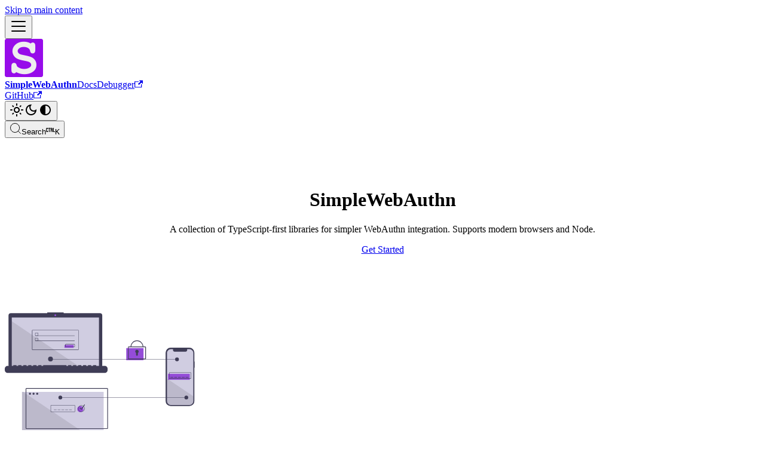

--- FILE ---
content_type: text/html;charset=UTF-8
request_url: https://simplewebauthn.dev/
body_size: 3655
content:
<!DOCTYPE html><html lang="en" dir="ltr" class="plugin-pages plugin-id-default" data-has-hydrated="true" data-theme="light" data-theme-choice="light" data-rh="lang,dir,class,data-has-hydrated"><head><meta charset="UTF-8"><meta name="generator" content="Docusaurus v3.8.1"><title>SimpleWebAuthn</title><meta data-rh="true" property="og:title" content="SimpleWebAuthn"><meta data-rh="true" name="viewport" content="width=device-width, initial-scale=1.0"><meta data-rh="true" name="twitter:card" content="summary_large_image"><meta data-rh="true" property="og:url" content="https://simplewebauthn.dev/"><meta data-rh="true" property="og:locale" content="en"><meta data-rh="true" name="docusaurus_locale" content="en"><meta data-rh="true" name="docusaurus_tag" content="default"><meta data-rh="true" name="docsearch:language" content="en"><meta data-rh="true" name="docsearch:docusaurus_tag" content="default"><meta data-rh="true" name="description" content="A collection of TypeScript-first libraries for simpler WebAuthn integration. Supports modern browsers and Node."><meta data-rh="true" property="og:description" content="A collection of TypeScript-first libraries for simpler WebAuthn integration. Supports modern browsers and Node."><link data-rh="true" rel="icon" href="/img/logo_favicon.png"><link data-rh="true" rel="canonical" href="https://simplewebauthn.dev/"><link data-rh="true" rel="alternate" href="https://simplewebauthn.dev/" hreflang="en"><link data-rh="true" rel="alternate" href="https://simplewebauthn.dev/" hreflang="x-default"><link rel="search" type="application/opensearchdescription+xml" title="SimpleWebAuthn" href="/opensearch.xml"><link rel="stylesheet" href="/assets/css/styles.bd7c59d7.css"><link rel="preconnect" href="https://E0FZF1RZXD-dsn.algolia.net" crossorigin="anonymous" data-rh="true"><link rel="prefetch" href="/assets/js/c4f5d8e4.baa5e22b.js"><link rel="prefetch" href="/assets/js/a7456010.76df6c9d.js"><link rel="prefetch" href="/assets/js/5e95c892.564ec976.js"><link rel="prefetch" href="/assets/js/aba21aa0.f4a949a0.js"><link rel="prefetch" href="/assets/js/a7bd4aaa.f20709ff.js"><link rel="prefetch" href="/assets/js/0058b4c6.4599f9cd.js"><link rel="prefetch" href="/assets/js/a94703ab.2fae33b5.js"><link rel="prefetch" href="/assets/js/5e95c892.564ec976.js"><link rel="prefetch" href="/assets/js/aba21aa0.f4a949a0.js"><link rel="prefetch" href="/assets/js/a7bd4aaa.f20709ff.js"><link rel="prefetch" href="/assets/js/0058b4c6.4599f9cd.js"><link rel="prefetch" href="/assets/js/a94703ab.2fae33b5.js"><link rel="prefetch" href="/assets/js/5e95c892.564ec976.js"><link rel="prefetch" href="/assets/js/aba21aa0.f4a949a0.js"><link rel="prefetch" href="/assets/js/a7bd4aaa.f20709ff.js"><link rel="prefetch" href="/assets/js/0058b4c6.4599f9cd.js"><link rel="prefetch" href="/assets/js/a94703ab.2fae33b5.js"><link rel="prefetch" href="/assets/js/17896441.55b37ff5.js"><link rel="prefetch" href="/assets/js/ec509a8c.8bfcc902.js"></head><body class="navigation-with-keyboard" data-rh="class" style="overflow: visible;"><svg xmlns="http://www.w3.org/2000/svg" style="display: none;"><defs>
<symbol id="theme-svg-external-link" viewBox="0 0 24 24"><path fill="currentColor" d="M21 13v10h-21v-19h12v2h-10v15h17v-8h2zm3-12h-10.988l4.035 4-6.977 7.07 2.828 2.828 6.977-7.07 4.125 4.172v-11z"></path></symbol>
</defs></svg>
<div id="__docusaurus"><link rel="preload" as="image" href="/img/logo_favicon.png"><link rel="preload" as="image" href="/img/2FA.svg"><link rel="preload" as="image" href="/img/TS_logo.svg"><link rel="preload" as="image" href="/img/FIDO_Passkey_logo_dark_text.png"><div role="region" aria-label="Skip to main content"><a class="skipToContent_fXgn" href="#__docusaurus_skipToContent_fallback">Skip to main content</a></div><nav aria-label="Main" class="theme-layout-navbar navbar navbar--fixed-top"><div class="navbar__inner"><div class="theme-layout-navbar-left navbar__items"><button aria-label="Toggle navigation bar" aria-expanded="false" class="navbar__toggle clean-btn" type="button"><svg width="30" height="30" viewBox="0 0 30 30" aria-hidden="true"><path stroke="currentColor" stroke-linecap="round" stroke-miterlimit="10" stroke-width="2" d="M4 7h22M4 15h22M4 23h22"></path></svg></button><a class="navbar__brand" href="/"><div class="navbar__logo"><img src="/img/logo_favicon.png" alt="SimpleWebAuthn Logo" class="themedComponent_mlkZ themedComponent--light_NVdE"></div><b class="navbar__title text--truncate">SimpleWebAuthn</b></a><a class="navbar__item navbar__link" href="/docs/">Docs</a><a href="https://debugger.simplewebauthn.dev" target="_blank" rel="noopener noreferrer" class="navbar__item navbar__link">Debugger<svg width="13.5" height="13.5" aria-hidden="true" class="iconExternalLink_nPIU"><use href="#theme-svg-external-link"></use></svg></a></div><div class="theme-layout-navbar-right navbar__items navbar__items--right"><a href="https://github.com/MasterKale/SimpleWebAuthn" target="_blank" rel="noopener noreferrer" class="navbar__item navbar__link">GitHub<svg width="13.5" height="13.5" aria-hidden="true" class="iconExternalLink_nPIU"><use href="#theme-svg-external-link"></use></svg></a><div class="toggle_vylO colorModeToggle_DEke"><button class="clean-btn toggleButton_gllP" type="button" title="light mode" aria-label="Switch between dark and light mode (currently light mode)"><svg viewBox="0 0 24 24" width="24" height="24" aria-hidden="true" class="toggleIcon_g3eP lightToggleIcon_pyhR"><path fill="currentColor" d="M12,9c1.65,0,3,1.35,3,3s-1.35,3-3,3s-3-1.35-3-3S10.35,9,12,9 M12,7c-2.76,0-5,2.24-5,5s2.24,5,5,5s5-2.24,5-5 S14.76,7,12,7L12,7z M2,13l2,0c0.55,0,1-0.45,1-1s-0.45-1-1-1l-2,0c-0.55,0-1,0.45-1,1S1.45,13,2,13z M20,13l2,0c0.55,0,1-0.45,1-1 s-0.45-1-1-1l-2,0c-0.55,0-1,0.45-1,1S19.45,13,20,13z M11,2v2c0,0.55,0.45,1,1,1s1-0.45,1-1V2c0-0.55-0.45-1-1-1S11,1.45,11,2z M11,20v2c0,0.55,0.45,1,1,1s1-0.45,1-1v-2c0-0.55-0.45-1-1-1C11.45,19,11,19.45,11,20z M5.99,4.58c-0.39-0.39-1.03-0.39-1.41,0 c-0.39,0.39-0.39,1.03,0,1.41l1.06,1.06c0.39,0.39,1.03,0.39,1.41,0s0.39-1.03,0-1.41L5.99,4.58z M18.36,16.95 c-0.39-0.39-1.03-0.39-1.41,0c-0.39,0.39-0.39,1.03,0,1.41l1.06,1.06c0.39,0.39,1.03,0.39,1.41,0c0.39-0.39,0.39-1.03,0-1.41 L18.36,16.95z M19.42,5.99c0.39-0.39,0.39-1.03,0-1.41c-0.39-0.39-1.03-0.39-1.41,0l-1.06,1.06c-0.39,0.39-0.39,1.03,0,1.41 s1.03,0.39,1.41,0L19.42,5.99z M7.05,18.36c0.39-0.39,0.39-1.03,0-1.41c-0.39-0.39-1.03-0.39-1.41,0l-1.06,1.06 c-0.39,0.39-0.39,1.03,0,1.41s1.03,0.39,1.41,0L7.05,18.36z"></path></svg><svg viewBox="0 0 24 24" width="24" height="24" aria-hidden="true" class="toggleIcon_g3eP darkToggleIcon_wfgR"><path fill="currentColor" d="M9.37,5.51C9.19,6.15,9.1,6.82,9.1,7.5c0,4.08,3.32,7.4,7.4,7.4c0.68,0,1.35-0.09,1.99-0.27C17.45,17.19,14.93,19,12,19 c-3.86,0-7-3.14-7-7C5,9.07,6.81,6.55,9.37,5.51z M12,3c-4.97,0-9,4.03-9,9s4.03,9,9,9s9-4.03,9-9c0-0.46-0.04-0.92-0.1-1.36 c-0.98,1.37-2.58,2.26-4.4,2.26c-2.98,0-5.4-2.42-5.4-5.4c0-1.81,0.89-3.42,2.26-4.4C12.92,3.04,12.46,3,12,3L12,3z"></path></svg><svg viewBox="0 0 24 24" width="24" height="24" aria-hidden="true" class="toggleIcon_g3eP systemToggleIcon_QzmC"><path fill="currentColor" d="m12 21c4.971 0 9-4.029 9-9s-4.029-9-9-9-9 4.029-9 9 4.029 9 9 9zm4.95-13.95c1.313 1.313 2.05 3.093 2.05 4.95s-0.738 3.637-2.05 4.95c-1.313 1.313-3.093 2.05-4.95 2.05v-14c1.857 0 3.637 0.737 4.95 2.05z"></path></svg></button></div><div class="navbarSearchContainer_Bca1"><button type="button" class="DocSearch DocSearch-Button" aria-label="Search (Ctrl+K)"><span class="DocSearch-Button-Container"><svg width="20" height="20" class="DocSearch-Search-Icon" viewBox="0 0 20 20" aria-hidden="true"><path d="M14.386 14.386l4.0877 4.0877-4.0877-4.0877c-2.9418 2.9419-7.7115 2.9419-10.6533 0-2.9419-2.9418-2.9419-7.7115 0-10.6533 2.9418-2.9419 7.7115-2.9419 10.6533 0 2.9419 2.9418 2.9419 7.7115 0 10.6533z" stroke="currentColor" fill="none" fill-rule="evenodd" stroke-linecap="round" stroke-linejoin="round"></path></svg><span class="DocSearch-Button-Placeholder">Search</span></span><span class="DocSearch-Button-Keys"><kbd class="DocSearch-Button-Key"><svg width="15" height="15" class="DocSearch-Control-Key-Icon"><path d="M4.505 4.496h2M5.505 5.496v5M8.216 4.496l.055 5.993M10 7.5c.333.333.5.667.5 1v2M12.326 4.5v5.996M8.384 4.496c1.674 0 2.116 0 2.116 1.5s-.442 1.5-2.116 1.5M3.205 9.303c-.09.448-.277 1.21-1.241 1.203C1 10.5.5 9.513.5 8V7c0-1.57.5-2.5 1.464-2.494.964.006 1.134.598 1.24 1.342M12.553 10.5h1.953" stroke-width="1.2" stroke="currentColor" fill="none" stroke-linecap="square"></path></svg></kbd><kbd class="DocSearch-Button-Key">K</kbd></span></button></div></div></div><div role="presentation" class="navbar-sidebar__backdrop"></div></nav><div id="__docusaurus_skipToContent_fallback" class="theme-layout-main main-wrapper mainWrapper_z2l0"><header class="hero hero--primary heroBanner_UJJx"><div class="container"><h1 class="hero__title">SimpleWebAuthn</h1><p class="hero__subtitle">A collection of TypeScript-first libraries for simpler WebAuthn integration. Supports modern browsers and Node.</p><div class="buttons_pzbO"><a class="button button--outline button--secondary button--lg" href="/docs/">Get Started</a></div></div></header><main><section class="features_keug"><div class="container"><div class="row"><div class="col col--4"><div class="text--center"><img class="featureImage_yA8i" src="/img/2FA.svg" alt="Simple to Use"></div><h3>Simple to Use</h3><p>It's in the title! SimpleWebAuthn makes it as easy as possible to add WebAuthn-powered passkeys to your websites so that you can move on to the fun stuff.</p></div><div class="col col--4"><div class="text--center"><img class="featureImage_yA8i" src="/img/TS_logo.svg" alt="First-Class TypeScript Support"></div><h3>First-Class TypeScript Support</h3><p>Everything is authored in 100% TypeScript! And a dedicated package for type declarations makes it even simpler to use SimpleWebAuthn in your own TypeScript projects.</p></div><div class="col col--4"><div class="text--center"><img class="featureImage_yA8i" src="/img/FIDO_Passkey_logo_dark_text.png" alt="FIDO® Conformant"></div><h3>FIDO® Conformant</h3><p>SimpleWebAuthn passes FIDO® Conformance Server Tests with flying colors! You can rest easy knowing that when you need to take things to the next level, SimpleWebAuthn will grow with you.</p></div></div></div></section></main></div><footer class="theme-layout-footer footer"><div class="container container-fluid"><div class="footer__bottom text--center"><div class="footer__copyright">
        <strong>Copyright © 2025 Matthew Miller. Built with Docusaurus.</strong>
        <sub>FIDO® is a trademark of FIDO Alliance, Inc.</sub>
        <sub><a href="https://a0.to/signup/simplewebauthn">Sponsored by Auth0 by Okta</a></sub>
      </div></div></div></footer></div>
<script defer src="https://static.cloudflareinsights.com/beacon.min.js/vcd15cbe7772f49c399c6a5babf22c1241717689176015" integrity="sha512-ZpsOmlRQV6y907TI0dKBHq9Md29nnaEIPlkf84rnaERnq6zvWvPUqr2ft8M1aS28oN72PdrCzSjY4U6VaAw1EQ==" data-cf-beacon='{"version":"2024.11.0","token":"5c31f56a44644210823ca8546d62c9d2","r":1,"server_timing":{"name":{"cfCacheStatus":true,"cfEdge":true,"cfExtPri":true,"cfL4":true,"cfOrigin":true,"cfSpeedBrain":true},"location_startswith":null}}' crossorigin="anonymous"></script>
</body></html>

--- FILE ---
content_type: image/svg+xml
request_url: https://simplewebauthn.dev/img/TS_logo.svg
body_size: 238
content:
<svg width="256" height="256" xmlns="http://www.w3.org/2000/svg" preserveAspectRatio="xMidYMid">
  <path fill="#007ACC" d="M0 128v128h256V0H0z"/>
  <path d="M56.611 128.85l-.081 10.483h33.32v94.68H113.42v-94.68h33.32v-10.28c0-5.69-.122-10.444-.284-10.566-.122-.162-20.399-.244-44.983-.203l-44.739.122-.122 10.443zM206.567 118.108c6.501 1.626 11.459 4.51 16.01 9.224 2.357 2.52 5.851 7.112 6.136 8.209.08.325-11.053 7.802-17.798 11.987-.244.163-1.22-.894-2.317-2.52-3.291-4.794-6.745-6.867-12.028-7.232-7.76-.529-12.759 3.535-12.718 10.32 0 1.992.284 3.17 1.097 4.796 1.707 3.535 4.876 5.648 14.832 9.955 18.326 7.884 26.168 13.085 31.045 20.48 5.445 8.25 6.664 21.415 2.966 31.208-4.063 10.646-14.14 17.88-28.323 20.277-4.388.772-14.79.65-19.504-.203-10.28-1.829-20.033-6.908-26.047-13.572-2.357-2.601-6.949-9.387-6.664-9.875.122-.162 1.178-.812 2.356-1.503 1.138-.65 5.446-3.13 9.509-5.486l7.355-4.267 1.544 2.276c2.154 3.291 6.867 7.802 9.712 9.305 8.167 4.308 19.383 3.698 24.909-1.26 2.357-2.153 3.332-4.388 3.332-7.68 0-2.966-.366-4.266-1.91-6.5-1.99-2.845-6.054-5.243-17.595-10.24-13.206-5.69-18.895-9.225-24.096-14.833-3.007-3.25-5.852-8.452-7.03-12.8-.975-3.616-1.22-12.678-.447-16.335 2.723-12.76 12.353-21.658 26.25-24.3 4.51-.853 14.994-.528 19.424.57z" fill="#FFF"/>
</svg>


--- FILE ---
content_type: image/svg+xml
request_url: https://simplewebauthn.dev/img/2FA.svg
body_size: 922
content:
<svg data-name="Layer 1" xmlns="http://www.w3.org/2000/svg" width="1100.501" height="691.707">
  <path d="M1100.5 284.09h-1.858v-50.915a29.468 29.468 0 00-29.469-29.468h-107.87a29.468 29.468 0 00-29.47 29.468v279.327a29.469 29.469 0 0029.47 29.468h107.87a29.469 29.469 0 0029.47-29.468V320.333h1.858z" fill="#3f3d56"/>
  <path d="M1092.371 234.907v278.92a22.011 22.011 0 01-22.01 22.01h-108.39a22.002 22.002 0 01-22-22.01v-278.92a22 22 0 0122-22h13.15a10.46 10.46 0 009.68 14.4h61.8a10.44 10.44 0 009.68-14.4h14.08a22.009 22.009 0 0122.01 22z" fill="#d0cde1"/>
  <path fill="#944cd8" d="M945.851 355.707h126v34h-126z"/>
  <path d="M1076.851 383.707h-122a3.003 3.003 0 01-3-3v-30a3.003 3.003 0 013-3h122a3.003 3.003 0 013 3v30a3.003 3.003 0 01-3 3zm-122-34a1.001 1.001 0 00-1 1v30a1 1 0 001 1h122a1 1 0 001-1v-30a1.001 1.001 0 00-1-1z" fill="#3f3d56"/>
  <path fill="#3f3d56" d="M959.851 374.707h16v2h-16zM981.851 374.707h16v2h-16zM1003.851 374.707h16v2h-16zM1025.851 374.707h16v2h-16zM1047.851 374.707h16v2h-16z"/>
  <path d="M1092.371 485.467v28.36a22.011 22.011 0 01-22.01 22.01h-108.39a22.002 22.002 0 01-22-22.01v-130.46z" opacity=".1"/>
  <path fill="#d0cde1" d="M99.851 459.707h473v232h-473z"/>
  <path d="M452.601 691.707h-350.75a2.006 2.006 0 01-2-2v-228a2.006 2.006 0 012-2h4.44z" opacity=".1"/>
  <path fill="#3f3d56" d="M318.851 490.707h733v2h-733zM550.593 4.318h-209.49V0h-94.99v4.318H35.758a14.17 14.17 0 00-14.17 14.17v286.856a14.17 14.17 0 0014.17 14.17h514.834a14.17 14.17 0 0014.17-14.17V18.488a14.17 14.17 0 00-14.17-14.17z"/>
  <path fill="#d0cde1" d="M40.591 29.357h505.17v284.98H40.591z"/>
  <circle cx="292.744" cy="16.407" r="5.181" fill="#944cd8"/>
  <path d="M190.851 135.707h-12a3.003 3.003 0 01-3-3v-12a3.003 3.003 0 013-3h12a3.003 3.003 0 013 3v12a3.003 3.003 0 01-3 3zm-12-16a1.001 1.001 0 00-1 1v12a1.001 1.001 0 001 1h12a1.001 1.001 0 001-1v-12a1.001 1.001 0 00-1-1z" fill="#3f3d56"/>
  <path fill="#3f3d56" d="M176.851 133.707h228v2h-228z"/>
  <path fill="#944cd8" d="M345.851 188.707h53v16h-53z"/>
  <path d="M402.851 200.707h-49a3.003 3.003 0 01-3-3v-12a3.003 3.003 0 013-3h49a3.003 3.003 0 013 3v12a3.003 3.003 0 01-3 3zm-49-16a1.001 1.001 0 00-1 1v12a1.001 1.001 0 001 1h49a1.001 1.001 0 001-1v-12a1.001 1.001 0 00-1-1z" fill="#3f3d56"/>
  <path fill="#944cd8" d="M703.851 206.707h100v70h-100z"/>
  <path d="M813.851 271.207h-96a4.004 4.004 0 01-4-4v-66a4.004 4.004 0 014-4h96a4.004 4.004 0 014 4v66a4.004 4.004 0 01-4 4zm-96-70v66h96.003l-.003-66z" fill="#3f3d56"/>
  <path d="M802.851 198.707h-4a33 33 0 10-66 0h-4a37 37 0 1174 0zM775.851 226.207a10 10 0 10-15.294 8.472v10.734a5.294 5.294 0 005.294 5.294 5.294 5.294 0 005.294-5.294v-10.734a9.983 9.983 0 004.706-8.472zM284.351 562.707h16v2h-16zM306.351 562.707h16v2h-16zM328.351 562.707h16v2h-16zM350.351 562.707h16v2h-16zM372.351 562.707h16v2h-16z" fill="#3f3d56"/>
  <path d="M593.85 674.707H124.852a4.004 4.004 0 01-4-4v-228a4.004 4.004 0 014-4h469a4.004 4.004 0 014 4v228a4.004 4.004 0 01-4 4zm-468.999-232v228h469.003l-.003-228z" fill="#3f3d56"/>
  <circle cx="145.851" cy="470.707" r="6" fill="#3f3d56"/>
  <circle cx="166.851" cy="470.707" r="6" fill="#3f3d56"/>
  <circle cx="187.851" cy="470.707" r="6" fill="#3f3d56"/>
  <path d="M403.851 576.707h-135a3.003 3.003 0 01-3-3v-34a3.003 3.003 0 013-3h135a3.003 3.003 0 013 3v34a3.003 3.003 0 01-3 3zm-135-38a1.001 1.001 0 00-1 1v34a1.001 1.001 0 001 1h135a1.001 1.001 0 001-1v-34a1.001 1.001 0 00-1-1z" fill="#3f3d56"/>
  <circle cx="437.851" cy="559.707" r="18" fill="#944cd8"/>
  <path d="M443.851 575.707a19 19 0 1119-19 19.022 19.022 0 01-19 19zm0-36a17 17 0 1017 17 17.019 17.019 0 00-17-17z" fill="#3f3d56"/>
  <path fill="#3f3d56" d="M444.118 563.803l-9.681-9.682 2.828-2.828 6.319 6.318 17.632-25.056 3.271 2.303-20.369 28.945z"/>
  <path opacity=".1" d="M433.761 314.337H40.591V50.947l393.17 263.39z"/>
  <path d="M578.948 309.152h-49.302V305.6a.704.704 0 00-.705-.705h-16.903a.704.704 0 00-.705.705v3.552H500.77V305.6a.704.704 0 00-.705-.705h-16.903a.704.704 0 00-.705.705v3.552h-10.564V305.6a.704.704 0 00-.705-.705h-16.903a.704.704 0 00-.705.705v3.552h-10.564V305.6a.704.704 0 00-.705-.705h-16.903a.704.704 0 00-.704.705v3.552h-10.565V305.6a.704.704 0 00-.705-.705H396.53a.704.704 0 00-.704.705v3.552H385.26V305.6a.704.704 0 00-.704-.705h-16.904a.704.704 0 00-.704.705v3.552h-10.565V305.6a.704.704 0 00-.704-.705H223.268a.704.704 0 00-.704.705v3.552h-10.565V305.6a.704.704 0 00-.704-.705H194.39a.704.704 0 00-.704.705v3.552h-10.565V305.6a.704.704 0 00-.704-.705h-16.904a.704.704 0 00-.704.705v3.552h-10.565V305.6a.704.704 0 00-.704-.705h-16.904a.704.704 0 00-.704.705v3.552h-10.565V305.6a.704.704 0 00-.704-.705H107.76a.704.704 0 00-.704.705v3.552H96.491V305.6a.704.704 0 00-.704-.705H78.883a.704.704 0 00-.704.705v3.552H67.614V305.6a.704.704 0 00-.704-.705H50.006a.704.704 0 00-.704.705v3.552H16.904A16.904 16.904 0 000 326.055v7.644a16.904 16.904 0 0016.904 16.903h562.044A16.904 16.904 0 00595.85 333.7v-7.644a16.904 16.904 0 00-16.903-16.903zM424.851 217.707h-264a3.003 3.003 0 01-3-3v-110a3.003 3.003 0 013-3h264a3.003 3.003 0 013 3v110a3.003 3.003 0 01-3 3zm-264-114a1.001 1.001 0 00-1 1v110a1.001 1.001 0 001 1h264a1.001 1.001 0 001-1v-110a1.001 1.001 0 00-1-1z" fill="#3f3d56"/>
  <path d="M190.851 165.707h-12a3.003 3.003 0 01-3-3v-12a3.003 3.003 0 013-3h12a3.003 3.003 0 013 3v12a3.003 3.003 0 01-3 3zm-12-16a1.001 1.001 0 00-1 1v12a1.001 1.001 0 001 1h12a1.001 1.001 0 001-1v-12a1.001 1.001 0 00-1-1z" fill="#3f3d56"/>
  <path fill="#3f3d56" d="M176.851 163.707h228v2h-228zM264.851 269.707h733v2h-733z"/>
  <circle cx="264.851" cy="269.707" r="14" fill="#3f3d56"/>
  <circle cx="997.851" cy="271.707" r="11" fill="#3f3d56"/>
  <circle cx="1051.851" cy="492.707" r="11" fill="#3f3d56"/>
  <circle cx="321.851" cy="492.707" r="11" fill="#3f3d56"/>
</svg>
